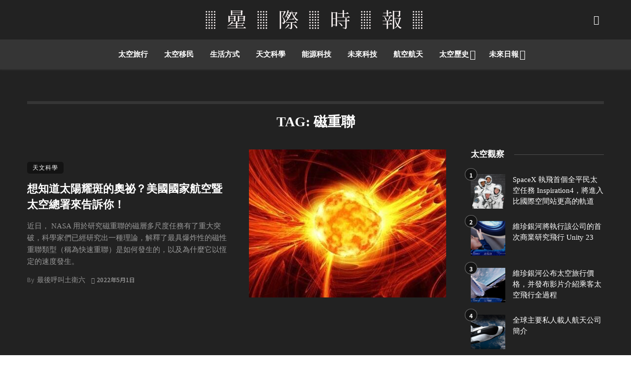

--- FILE ---
content_type: text/html; charset=UTF-8
request_url: https://sbestimes.com/tag/%E7%A3%81%E9%87%8D%E8%81%AF/
body_size: 18246
content:
<!DOCTYPE html>
            <html lang="zh-TW" prefix="og: https://ogp.me/ns#">
            <head>
                <meta charset="UTF-8" />
            
                <meta name="viewport" content="width=device-width, initial-scale=1"/>
            
                <link rel="profile" href="//gmpg.org/xfn/11" />
            
                <!-- Schema meta -->
                
                <script type="application/javascript">var ajaxurl = "https://sbestimes.com/wp-admin/admin-ajax.php"</script>
<!-- Search Engine Optimization by Rank Math - https://rankmath.com/ -->
<title>磁重聯 相關文章 - 星際時報</title>
<meta name="robots" content="follow, index, max-snippet:-1, max-video-preview:-1, max-image-preview:large"/>
<link rel="canonical" href="https://sbestimes.com/tag/%e7%a3%81%e9%87%8d%e8%81%af/" />
<meta property="og:locale" content="zh_TW" />
<meta property="og:type" content="article" />
<meta property="og:title" content="磁重聯 相關文章 - 星際時報" />
<meta property="og:url" content="https://sbestimes.com/tag/%e7%a3%81%e9%87%8d%e8%81%af/" />
<meta property="og:site_name" content="星際時報" />
<meta property="og:image" content="https://sbtc.cqu.org.cn/wp-content/uploads/2022/02/feature-st.png" />
<meta property="og:image:secure_url" content="https://sbtc.cqu.org.cn/wp-content/uploads/2022/02/feature-st.png" />
<meta property="og:image:width" content="1200" />
<meta property="og:image:height" content="630" />
<meta property="og:image:type" content="image/png" />
<meta name="twitter:card" content="summary_large_image" />
<meta name="twitter:title" content="磁重聯 相關文章 - 星際時報" />
<meta name="twitter:image" content="https://sbtc.cqu.org.cn/wp-content/uploads/2022/02/feature-st.png" />
<meta name="twitter:label1" content="文章" />
<meta name="twitter:data1" content="1" />
<script type="application/ld+json" class="rank-math-schema">{"@context":"https://schema.org","@graph":[{"@type":"Organization","@id":"https://sbestimes.com/#organization","name":"\u661f\u969b\u6642\u5831","url":"https://sbestimes.com","email":"rs@sbestimes.com","logo":{"@type":"ImageObject","@id":"https://sbestimes.com/#logo","url":"https://sbtc.cqu.org.cn/wp-content/uploads/2022/02/logo40black.png","contentUrl":"https://sbtc.cqu.org.cn/wp-content/uploads/2022/02/logo40black.png","caption":"\u661f\u969b\u6642\u5831","inLanguage":"zh-TW","width":"480","height":"40"}},{"@type":"WebSite","@id":"https://sbestimes.com/#website","url":"https://sbestimes.com","name":"\u661f\u969b\u6642\u5831","publisher":{"@id":"https://sbestimes.com/#organization"},"inLanguage":"zh-TW"},{"@type":"BreadcrumbList","@id":"https://sbestimes.com/tag/%e7%a3%81%e9%87%8d%e8%81%af/#breadcrumb","itemListElement":[{"@type":"ListItem","position":"1","item":{"@id":"https://sbestimes.com","name":"\u9996\u9801"}},{"@type":"ListItem","position":"2","item":{"@id":"https://sbestimes.com/tag/%e7%a3%81%e9%87%8d%e8%81%af/","name":"\u78c1\u91cd\u806f"}}]},{"@type":"CollectionPage","@id":"https://sbestimes.com/tag/%e7%a3%81%e9%87%8d%e8%81%af/#webpage","url":"https://sbestimes.com/tag/%e7%a3%81%e9%87%8d%e8%81%af/","name":"\u78c1\u91cd\u806f \u76f8\u95dc\u6587\u7ae0 - \u661f\u969b\u6642\u5831","isPartOf":{"@id":"https://sbestimes.com/#website"},"inLanguage":"zh-TW","breadcrumb":{"@id":"https://sbestimes.com/tag/%e7%a3%81%e9%87%8d%e8%81%af/#breadcrumb"}}]}</script>
<!-- /Rank Math WordPress SEO plugin -->

<link rel='dns-prefetch' href='//fonts.googleapis.com' />
<link rel='preconnect' href='https://fonts.gstatic.com' crossorigin />
<link rel="alternate" type="application/rss+xml" title="訂閱《星際時報》&raquo; 資訊提供" href="https://sbestimes.com/feed/" />
<link rel="alternate" type="application/rss+xml" title="訂閱《星際時報》&raquo; 留言的資訊提供" href="https://sbestimes.com/comments/feed/" />
<link rel="alternate" type="application/rss+xml" title="訂閱《星際時報》&raquo; 標籤〈磁重聯〉的資訊提供" href="https://sbestimes.com/tag/%e7%a3%81%e9%87%8d%e8%81%af/feed/" />
<style id='wp-img-auto-sizes-contain-inline-css' type='text/css'>
img:is([sizes=auto i],[sizes^="auto," i]){contain-intrinsic-size:3000px 1500px}
/*# sourceURL=wp-img-auto-sizes-contain-inline-css */
</style>
<style id='wp-emoji-styles-inline-css' type='text/css'>

	img.wp-smiley, img.emoji {
		display: inline !important;
		border: none !important;
		box-shadow: none !important;
		height: 1em !important;
		width: 1em !important;
		margin: 0 0.07em !important;
		vertical-align: -0.1em !important;
		background: none !important;
		padding: 0 !important;
	}
/*# sourceURL=wp-emoji-styles-inline-css */
</style>
<style id='wp-block-library-inline-css' type='text/css'>
:root{--wp-block-synced-color:#7a00df;--wp-block-synced-color--rgb:122,0,223;--wp-bound-block-color:var(--wp-block-synced-color);--wp-editor-canvas-background:#ddd;--wp-admin-theme-color:#007cba;--wp-admin-theme-color--rgb:0,124,186;--wp-admin-theme-color-darker-10:#006ba1;--wp-admin-theme-color-darker-10--rgb:0,107,160.5;--wp-admin-theme-color-darker-20:#005a87;--wp-admin-theme-color-darker-20--rgb:0,90,135;--wp-admin-border-width-focus:2px}@media (min-resolution:192dpi){:root{--wp-admin-border-width-focus:1.5px}}.wp-element-button{cursor:pointer}:root .has-very-light-gray-background-color{background-color:#eee}:root .has-very-dark-gray-background-color{background-color:#313131}:root .has-very-light-gray-color{color:#eee}:root .has-very-dark-gray-color{color:#313131}:root .has-vivid-green-cyan-to-vivid-cyan-blue-gradient-background{background:linear-gradient(135deg,#00d084,#0693e3)}:root .has-purple-crush-gradient-background{background:linear-gradient(135deg,#34e2e4,#4721fb 50%,#ab1dfe)}:root .has-hazy-dawn-gradient-background{background:linear-gradient(135deg,#faaca8,#dad0ec)}:root .has-subdued-olive-gradient-background{background:linear-gradient(135deg,#fafae1,#67a671)}:root .has-atomic-cream-gradient-background{background:linear-gradient(135deg,#fdd79a,#004a59)}:root .has-nightshade-gradient-background{background:linear-gradient(135deg,#330968,#31cdcf)}:root .has-midnight-gradient-background{background:linear-gradient(135deg,#020381,#2874fc)}:root{--wp--preset--font-size--normal:16px;--wp--preset--font-size--huge:42px}.has-regular-font-size{font-size:1em}.has-larger-font-size{font-size:2.625em}.has-normal-font-size{font-size:var(--wp--preset--font-size--normal)}.has-huge-font-size{font-size:var(--wp--preset--font-size--huge)}.has-text-align-center{text-align:center}.has-text-align-left{text-align:left}.has-text-align-right{text-align:right}.has-fit-text{white-space:nowrap!important}#end-resizable-editor-section{display:none}.aligncenter{clear:both}.items-justified-left{justify-content:flex-start}.items-justified-center{justify-content:center}.items-justified-right{justify-content:flex-end}.items-justified-space-between{justify-content:space-between}.screen-reader-text{border:0;clip-path:inset(50%);height:1px;margin:-1px;overflow:hidden;padding:0;position:absolute;width:1px;word-wrap:normal!important}.screen-reader-text:focus{background-color:#ddd;clip-path:none;color:#444;display:block;font-size:1em;height:auto;left:5px;line-height:normal;padding:15px 23px 14px;text-decoration:none;top:5px;width:auto;z-index:100000}html :where(.has-border-color){border-style:solid}html :where([style*=border-top-color]){border-top-style:solid}html :where([style*=border-right-color]){border-right-style:solid}html :where([style*=border-bottom-color]){border-bottom-style:solid}html :where([style*=border-left-color]){border-left-style:solid}html :where([style*=border-width]){border-style:solid}html :where([style*=border-top-width]){border-top-style:solid}html :where([style*=border-right-width]){border-right-style:solid}html :where([style*=border-bottom-width]){border-bottom-style:solid}html :where([style*=border-left-width]){border-left-style:solid}html :where(img[class*=wp-image-]){height:auto;max-width:100%}:where(figure){margin:0 0 1em}html :where(.is-position-sticky){--wp-admin--admin-bar--position-offset:var(--wp-admin--admin-bar--height,0px)}@media screen and (max-width:600px){html :where(.is-position-sticky){--wp-admin--admin-bar--position-offset:0px}}

/*# sourceURL=wp-block-library-inline-css */
</style><style id='global-styles-inline-css' type='text/css'>
:root{--wp--preset--aspect-ratio--square: 1;--wp--preset--aspect-ratio--4-3: 4/3;--wp--preset--aspect-ratio--3-4: 3/4;--wp--preset--aspect-ratio--3-2: 3/2;--wp--preset--aspect-ratio--2-3: 2/3;--wp--preset--aspect-ratio--16-9: 16/9;--wp--preset--aspect-ratio--9-16: 9/16;--wp--preset--color--black: #000000;--wp--preset--color--cyan-bluish-gray: #abb8c3;--wp--preset--color--white: #ffffff;--wp--preset--color--pale-pink: #f78da7;--wp--preset--color--vivid-red: #cf2e2e;--wp--preset--color--luminous-vivid-orange: #ff6900;--wp--preset--color--luminous-vivid-amber: #fcb900;--wp--preset--color--light-green-cyan: #7bdcb5;--wp--preset--color--vivid-green-cyan: #00d084;--wp--preset--color--pale-cyan-blue: #8ed1fc;--wp--preset--color--vivid-cyan-blue: #0693e3;--wp--preset--color--vivid-purple: #9b51e0;--wp--preset--gradient--vivid-cyan-blue-to-vivid-purple: linear-gradient(135deg,rgb(6,147,227) 0%,rgb(155,81,224) 100%);--wp--preset--gradient--light-green-cyan-to-vivid-green-cyan: linear-gradient(135deg,rgb(122,220,180) 0%,rgb(0,208,130) 100%);--wp--preset--gradient--luminous-vivid-amber-to-luminous-vivid-orange: linear-gradient(135deg,rgb(252,185,0) 0%,rgb(255,105,0) 100%);--wp--preset--gradient--luminous-vivid-orange-to-vivid-red: linear-gradient(135deg,rgb(255,105,0) 0%,rgb(207,46,46) 100%);--wp--preset--gradient--very-light-gray-to-cyan-bluish-gray: linear-gradient(135deg,rgb(238,238,238) 0%,rgb(169,184,195) 100%);--wp--preset--gradient--cool-to-warm-spectrum: linear-gradient(135deg,rgb(74,234,220) 0%,rgb(151,120,209) 20%,rgb(207,42,186) 40%,rgb(238,44,130) 60%,rgb(251,105,98) 80%,rgb(254,248,76) 100%);--wp--preset--gradient--blush-light-purple: linear-gradient(135deg,rgb(255,206,236) 0%,rgb(152,150,240) 100%);--wp--preset--gradient--blush-bordeaux: linear-gradient(135deg,rgb(254,205,165) 0%,rgb(254,45,45) 50%,rgb(107,0,62) 100%);--wp--preset--gradient--luminous-dusk: linear-gradient(135deg,rgb(255,203,112) 0%,rgb(199,81,192) 50%,rgb(65,88,208) 100%);--wp--preset--gradient--pale-ocean: linear-gradient(135deg,rgb(255,245,203) 0%,rgb(182,227,212) 50%,rgb(51,167,181) 100%);--wp--preset--gradient--electric-grass: linear-gradient(135deg,rgb(202,248,128) 0%,rgb(113,206,126) 100%);--wp--preset--gradient--midnight: linear-gradient(135deg,rgb(2,3,129) 0%,rgb(40,116,252) 100%);--wp--preset--font-size--small: 13px;--wp--preset--font-size--medium: 20px;--wp--preset--font-size--large: 36px;--wp--preset--font-size--x-large: 42px;--wp--preset--font-family--m-plus-rounded: m-plus-rounded;--wp--preset--spacing--20: 0.44rem;--wp--preset--spacing--30: 0.67rem;--wp--preset--spacing--40: 1rem;--wp--preset--spacing--50: 1.5rem;--wp--preset--spacing--60: 2.25rem;--wp--preset--spacing--70: 3.38rem;--wp--preset--spacing--80: 5.06rem;--wp--preset--shadow--natural: 6px 6px 9px rgba(0, 0, 0, 0.2);--wp--preset--shadow--deep: 12px 12px 50px rgba(0, 0, 0, 0.4);--wp--preset--shadow--sharp: 6px 6px 0px rgba(0, 0, 0, 0.2);--wp--preset--shadow--outlined: 6px 6px 0px -3px rgb(255, 255, 255), 6px 6px rgb(0, 0, 0);--wp--preset--shadow--crisp: 6px 6px 0px rgb(0, 0, 0);}:where(body) { margin: 0; }.wp-site-blocks > .alignleft { float: left; margin-right: 2em; }.wp-site-blocks > .alignright { float: right; margin-left: 2em; }.wp-site-blocks > .aligncenter { justify-content: center; margin-left: auto; margin-right: auto; }:where(.is-layout-flex){gap: 0.5em;}:where(.is-layout-grid){gap: 0.5em;}.is-layout-flow > .alignleft{float: left;margin-inline-start: 0;margin-inline-end: 2em;}.is-layout-flow > .alignright{float: right;margin-inline-start: 2em;margin-inline-end: 0;}.is-layout-flow > .aligncenter{margin-left: auto !important;margin-right: auto !important;}.is-layout-constrained > .alignleft{float: left;margin-inline-start: 0;margin-inline-end: 2em;}.is-layout-constrained > .alignright{float: right;margin-inline-start: 2em;margin-inline-end: 0;}.is-layout-constrained > .aligncenter{margin-left: auto !important;margin-right: auto !important;}.is-layout-constrained > :where(:not(.alignleft):not(.alignright):not(.alignfull)){margin-left: auto !important;margin-right: auto !important;}body .is-layout-flex{display: flex;}.is-layout-flex{flex-wrap: wrap;align-items: center;}.is-layout-flex > :is(*, div){margin: 0;}body .is-layout-grid{display: grid;}.is-layout-grid > :is(*, div){margin: 0;}body{padding-top: 0px;padding-right: 0px;padding-bottom: 0px;padding-left: 0px;}a:where(:not(.wp-element-button)){text-decoration: underline;}:root :where(.wp-element-button, .wp-block-button__link){background-color: #32373c;border-width: 0;color: #fff;font-family: inherit;font-size: inherit;font-style: inherit;font-weight: inherit;letter-spacing: inherit;line-height: inherit;padding-top: calc(0.667em + 2px);padding-right: calc(1.333em + 2px);padding-bottom: calc(0.667em + 2px);padding-left: calc(1.333em + 2px);text-decoration: none;text-transform: inherit;}.has-black-color{color: var(--wp--preset--color--black) !important;}.has-cyan-bluish-gray-color{color: var(--wp--preset--color--cyan-bluish-gray) !important;}.has-white-color{color: var(--wp--preset--color--white) !important;}.has-pale-pink-color{color: var(--wp--preset--color--pale-pink) !important;}.has-vivid-red-color{color: var(--wp--preset--color--vivid-red) !important;}.has-luminous-vivid-orange-color{color: var(--wp--preset--color--luminous-vivid-orange) !important;}.has-luminous-vivid-amber-color{color: var(--wp--preset--color--luminous-vivid-amber) !important;}.has-light-green-cyan-color{color: var(--wp--preset--color--light-green-cyan) !important;}.has-vivid-green-cyan-color{color: var(--wp--preset--color--vivid-green-cyan) !important;}.has-pale-cyan-blue-color{color: var(--wp--preset--color--pale-cyan-blue) !important;}.has-vivid-cyan-blue-color{color: var(--wp--preset--color--vivid-cyan-blue) !important;}.has-vivid-purple-color{color: var(--wp--preset--color--vivid-purple) !important;}.has-black-background-color{background-color: var(--wp--preset--color--black) !important;}.has-cyan-bluish-gray-background-color{background-color: var(--wp--preset--color--cyan-bluish-gray) !important;}.has-white-background-color{background-color: var(--wp--preset--color--white) !important;}.has-pale-pink-background-color{background-color: var(--wp--preset--color--pale-pink) !important;}.has-vivid-red-background-color{background-color: var(--wp--preset--color--vivid-red) !important;}.has-luminous-vivid-orange-background-color{background-color: var(--wp--preset--color--luminous-vivid-orange) !important;}.has-luminous-vivid-amber-background-color{background-color: var(--wp--preset--color--luminous-vivid-amber) !important;}.has-light-green-cyan-background-color{background-color: var(--wp--preset--color--light-green-cyan) !important;}.has-vivid-green-cyan-background-color{background-color: var(--wp--preset--color--vivid-green-cyan) !important;}.has-pale-cyan-blue-background-color{background-color: var(--wp--preset--color--pale-cyan-blue) !important;}.has-vivid-cyan-blue-background-color{background-color: var(--wp--preset--color--vivid-cyan-blue) !important;}.has-vivid-purple-background-color{background-color: var(--wp--preset--color--vivid-purple) !important;}.has-black-border-color{border-color: var(--wp--preset--color--black) !important;}.has-cyan-bluish-gray-border-color{border-color: var(--wp--preset--color--cyan-bluish-gray) !important;}.has-white-border-color{border-color: var(--wp--preset--color--white) !important;}.has-pale-pink-border-color{border-color: var(--wp--preset--color--pale-pink) !important;}.has-vivid-red-border-color{border-color: var(--wp--preset--color--vivid-red) !important;}.has-luminous-vivid-orange-border-color{border-color: var(--wp--preset--color--luminous-vivid-orange) !important;}.has-luminous-vivid-amber-border-color{border-color: var(--wp--preset--color--luminous-vivid-amber) !important;}.has-light-green-cyan-border-color{border-color: var(--wp--preset--color--light-green-cyan) !important;}.has-vivid-green-cyan-border-color{border-color: var(--wp--preset--color--vivid-green-cyan) !important;}.has-pale-cyan-blue-border-color{border-color: var(--wp--preset--color--pale-cyan-blue) !important;}.has-vivid-cyan-blue-border-color{border-color: var(--wp--preset--color--vivid-cyan-blue) !important;}.has-vivid-purple-border-color{border-color: var(--wp--preset--color--vivid-purple) !important;}.has-vivid-cyan-blue-to-vivid-purple-gradient-background{background: var(--wp--preset--gradient--vivid-cyan-blue-to-vivid-purple) !important;}.has-light-green-cyan-to-vivid-green-cyan-gradient-background{background: var(--wp--preset--gradient--light-green-cyan-to-vivid-green-cyan) !important;}.has-luminous-vivid-amber-to-luminous-vivid-orange-gradient-background{background: var(--wp--preset--gradient--luminous-vivid-amber-to-luminous-vivid-orange) !important;}.has-luminous-vivid-orange-to-vivid-red-gradient-background{background: var(--wp--preset--gradient--luminous-vivid-orange-to-vivid-red) !important;}.has-very-light-gray-to-cyan-bluish-gray-gradient-background{background: var(--wp--preset--gradient--very-light-gray-to-cyan-bluish-gray) !important;}.has-cool-to-warm-spectrum-gradient-background{background: var(--wp--preset--gradient--cool-to-warm-spectrum) !important;}.has-blush-light-purple-gradient-background{background: var(--wp--preset--gradient--blush-light-purple) !important;}.has-blush-bordeaux-gradient-background{background: var(--wp--preset--gradient--blush-bordeaux) !important;}.has-luminous-dusk-gradient-background{background: var(--wp--preset--gradient--luminous-dusk) !important;}.has-pale-ocean-gradient-background{background: var(--wp--preset--gradient--pale-ocean) !important;}.has-electric-grass-gradient-background{background: var(--wp--preset--gradient--electric-grass) !important;}.has-midnight-gradient-background{background: var(--wp--preset--gradient--midnight) !important;}.has-small-font-size{font-size: var(--wp--preset--font-size--small) !important;}.has-medium-font-size{font-size: var(--wp--preset--font-size--medium) !important;}.has-large-font-size{font-size: var(--wp--preset--font-size--large) !important;}.has-x-large-font-size{font-size: var(--wp--preset--font-size--x-large) !important;}.has-m-plus-rounded-font-family{font-family: var(--wp--preset--font-family--m-plus-rounded) !important;}
/*# sourceURL=global-styles-inline-css */
</style>

<link rel='stylesheet' id='uaf_client_css-css' href='https://sbtc.cqu.org.cn/wp-content/uploads/useanyfont/uaf.css?ver=1764314538' type='text/css' media='all' />
<link rel='stylesheet' id='bootstrap-css' href='https://sbtc.cqu.org.cn/wp-content/themes/pt/css/vendors/bootstrap.css?ver=6.9' type='text/css' media='all' />
<link rel='stylesheet' id='flickity-css' href='https://sbtc.cqu.org.cn/wp-content/themes/pt/css/vendors/flickity.css?ver=6.9' type='text/css' media='all' />
<link rel='stylesheet' id='fotorama-css' href='https://sbtc.cqu.org.cn/wp-content/themes/pt/css/vendors/fotorama.css?ver=6.9' type='text/css' media='all' />
<link rel='stylesheet' id='magnific-css' href='https://sbtc.cqu.org.cn/wp-content/themes/pt/css/vendors/magnific.css?ver=6.9' type='text/css' media='all' />
<link rel='stylesheet' id='perfect-scrollbar-css' href='https://sbtc.cqu.org.cn/wp-content/themes/pt/css/vendors/perfect-scrollbar.css?ver=6.9' type='text/css' media='all' />
<link rel='stylesheet' id='ceris-style-css' href='https://sbtc.cqu.org.cn/wp-content/themes/pt/css/style.css?ver=6.9' type='text/css' media='all' />
<style id='ceris-style-inline-css' type='text/css'>
.site-footer, .footer-3.site-footer, .footer-5.site-footer, .footer-6.site-footer , .site-footer.footer-7 .site-footer__section:first-child, .site-footer.footer-8 .site-footer__section:first-child
                                        {background: #ffffff;}.atbs-ceris-block:not(:last-child) {margin-bottom: 70px;}@media(min-width: 576px){.atbs-ceris-block-custom-margin .block-heading:not(.widget__title){margin-bottom: 40px;} }::selection {color: #FFF; background: #131313;}::-webkit-selection {color: #FFF; background: #131313;}.scroll-count-percent .progress__value {stroke: #131313;}  .ceris-feature-i .sub-posts .block-heading__view-all a, .atbs-ceris-carousel.atbs-ceris-carousel-post-vertical .owl-prev, .atbs-ceris-carousel.atbs-ceris-carousel-post-vertical .owl-next, .post--overlay-back-face .button__readmore:hover i, .post--vertical-has-media .list-index, .navigation--main .sub-menu li:hover>a, .infinity-single-trigger:before, .ceris-icon-load-infinity-single:before, .atbs-article-reactions .atbs-reactions-content.active .atbs-reaction-count, .atbs-article-reactions .atbs-reactions-content:active .atbs-reaction-count, .post-slider-text-align-center .owl-carousel .owl-prev, .post-slider-text-align-center .owl-carousel .owl-next, .ceris-category-tiles .owl-carousel .owl-prev, .ceris-category-tiles .owl-carousel .owl-next, 
                                    a.block-heading__secondary, .atbs-ceris-pagination a.btn-default, 
                                    .atbs-ceris-pagination a.btn-default:active, 
                                    .atbs-ceris-pagination a.btn-default:hover, 
                                    .atbs-ceris-pagination a.btn-default:focus, 
                                    .atbs-ceris-search-full .result-default, 
                                    .atbs-ceris-search-full .result-default .search-module-heading, 
                                    .search-module-heading, .atbs-ceris-post--grid-c-update .atbs-ceris-carousel.nav-circle .owl-prev, .single .entry-meta .entry-author__name, .pagination-circle .atbs-ceris-pagination__item.atbs-ceris-pagination__item-next:hover,
                                    .pagination-circle .atbs-ceris-pagination__item.atbs-ceris-pagination__item-prev:hover, 
                                    .atbs-ceris-video-has-post-list .main-post .post-type-icon, .widget-subscribe .subscribe-form__fields button, 
                                    .list-index, a, a:hover, a:focus, a:active, .color-primary, .site-title, 
                                    .entry-tags ul > li > a:hover, .social-share-label, .ceris-single .single-header--top .entry-author__name, .atbs-ceris-widget-indexed-posts-b .posts-list > li .post__title:after, .posts-navigation .post:hover .posts-navigation__label,
                                    .posts-navigation .post:hover .post__title, .sticky-ceris-post .cerisStickyMark i, .typography-copy blockquote:before, .comment-content blockquote:before, .listing--list-large .post__readmore:hover .readmore__text,
                                    .post--horizontal-reverse-big.post--horizontal-reverse-big__style-3 .post__readmore .readmore__text:hover, .reviews-score-average, .star-item.star-full i:before,
                                    .wc-block-grid__product-rating .star-rating span:before, .wc-block-grid__product-rating .wc-block-grid__product-rating__stars span:before
            {color: #131313;}.ceris-grid-j .icon-has-animation .btn-play-left-not-center.post-type-icon:after, div.wpforms-container-full .wpforms-form button[type=submit], div.wpforms-container-full .wpforms-form button[type=submit]:hover{background-color: #131313;} .ceris-grid-j .btn-play-left-not-center .circle, .scroll-count-percent .btn-bookmark-icon .bookmark-status-saved path {fill: #131313;} .infinity-single-trigger:before, .ceris-grid-j .btn-play-left-not-center .g-path path{fill: #fff;}@media(max-width: 768px) {.ceris-grid-j .icon-has-animation .btn-play-left-not-center.post-type-icon:after{background-color: #fff;} }@media(max-width: 768px) {.ceris-grid-j .btn-play-left-not-center .circle{fill: #fff;} } @media(max-width: 768px) {.ceris-grid-j .btn-play-left-not-center .g-path path{fill: #000;} }@media(max-width: 768px) {.ceris-module-video .post-list-no-thumb-3i .posts-no-thumb .post-type-icon:after{background-color: #131313;} }@media(max-width: 768px) {.ceris-module-video .post-list-no-thumb-3i .list-item .posts-no-thumb:hover .post-type-icon:after{background-color: #fff;} }@media(max-width: 768px) {.ceris-module-video .post-list-no-thumb-3i .list-item:first-child .posts-no-thumb:hover .post-type-icon:after{background-color: #fff;} }@media(max-width: 768px) {.ceris-module-video .post-list-no-thumb-3i:hover .list-item:first-child .posts-no-thumb .post-type-icon:after{background-color: #131313;} }@media(max-width: 768px) {.ceris-module-video .post-list-no-thumb-3i .list-item:first-child .posts-no-thumb:hover .post-type-icon:after{background-color: #fff;} }@media (max-width: 380px){.featured-slider-d .owl-carousel .owl-dot.active span{background-color: #131313;}}.g-path path {fill: #000;} .circle{fill: #fff;}@media(max-width: 576px) {.atbs-ceris-post--vertical-3i-row .post--vertical .post__cat{background-color: #131313;} }.atbs-article-reactions .atbs-reactions-content:hover{
                border-color: rgba(19, 19, 19,0.3);
            } .post-no-thumb-height-default:hover{
                box-shadow: 0 45px 25px -20px rgba(19, 19, 19,0.27);
            } .ceris-feature-h .owl-item.active .post--overlay-height-275 .post__thumb--overlay.post__thumb:after{
                background-color: rgba(19, 19, 19,0.8);
            } .post-list-no-thumb-3i .list-item:first-child:hover:before, .post-list-no-thumb-3i .list-item:hover:before{
                background-color: rgba(19, 19, 19, 0.4);
            } .ceris-grid-carousel-d .owl-stage .post--card-overlay-middle-has-hidden-content:hover .post__thumb--overlay.post__thumb:after, .ceris-grid-carousel-d .owl-stage .owl-item.active.center .post--card-overlay-middle-has-hidden-content:hover .post__thumb--overlay.post__thumb:after{
                -webkit-box-shadow: 0px 20px 27px 0 rgba(19, 19, 19,0.2);
                box-shadow: 0px 20px 27px 0 rgba(19, 19, 19,0.2);
            } @media(min-width:992px){
                                .post--overlay-hover-effect .post__thumb--overlay.post__thumb:after{
                                    background-color: #131313;
                                }
            }.atbs-ceris-block__aside-left .banner__button, .ceris-feature-k .atbs-ceris-carousel-nav-custom-holder .owl-prev:hover, .ceris-feature-k .atbs-ceris-carousel-nav-custom-holder .owl-next:hover, .ceris-feature-k .atbs-ceris-block__inner::before, .ceris-feature-i .atbs-ceris-carousel-nav-custom-holder .owl-prev:hover, .ceris-feature-i .atbs-ceris-carousel-nav-custom-holder .owl-next:hover, .ceris-feature-j .sub-posts .atbs-ceris-carousel-nav-custom-holder .owl-prev:hover, .ceris-feature-j .sub-posts .atbs-ceris-carousel-nav-custom-holder .owl-next:hover, .ceris-feature-h .owl-item.active + .owl-item.active .post--overlay-height-275 .post__cat-has-line:before, .atbs-ceris-carousel.atbs-ceris-carousel-post-vertical .owl-prev:hover, .atbs-ceris-carousel.atbs-ceris-carousel-post-vertical .owl-next:hover, .ceris-feature-f .button__readmore--round:hover i, .post--overlay-hover-effect .post__text-backface .post__readmore .button__readmore:hover,
             
             .post--overlay-hover-effect.post--overlay-bottom,
              .post--overlay-back-face,
              .pagination-circle .atbs-ceris-pagination__item:not(.atbs-ceris-pagination__dots):hover, .open-sub-col, .atbs-ceris-posts-feature-a-update .atbs-ceris-carousel.nav-circle .owl-prev:hover,
            .atbs-ceris-posts-feature-a-update .atbs-ceris-carousel.nav-circle .owl-next:hover, .owl-carousel.button--dots-center-nav .owl-prev:hover, .owl-carousel.button--dots-center-nav .owl-next:hover, .section-has-subscribe-no-border > .btn:focus, .section-has-subscribe-no-border > .btn:active, .section-has-subscribe-no-border > *:hover, .widget-slide .atbs-ceris-carousel .owl-dot.active span, .featured-slider-e .owl-carousel .owl-prev:hover, .featured-slider-e .owl-carousel .owl-next:hover, .post--horizontal-hasbackground.post:hover, .post-slider-text-align-center .owl-carousel .owl-prev:hover, .post-slider-text-align-center .owl-carousel .owl-next:hover, .atbs-ceris-pagination [class*='js-ajax-load-']:active, .atbs-ceris-pagination [class*='js-ajax-load-']:hover, .atbs-ceris-pagination [class*='js-ajax-load-']:focus, .atbs-ceris-widget-indexed-posts-a .posts-list>li .post__thumb:after, .post-list-no-thumb-3i:hover .list-item:first-child .post__cat:before, .header-17 .btn-subscribe-theme, .header-13 .btn-subscribe-theme, .header-16 .offcanvas-menu-toggle.navigation-bar-btn, .atbs-ceris-widget-posts-list.atbs-ceris-widget-posts-list-overlay-first ul:hover li.active .post--overlay .post__cat:before, .dots-circle .owl-dot.active span, .atbs-ceris-search-full .popular-tags .entry-tags ul > li > a, .atbs-ceris-search-full .form-control, .atbs-ceris-post--grid-g-update .post-grid-carousel .owl-dot.active span, .nav-row-circle .owl-prev:hover, .nav-row-circle .owl-next:hover, .post--grid--2i_row .post-no-thumb-title-line, .atbs-ceris-post--grid-d-update .post-no-thumb-title-line, .atbs-ceris-posts-feature .post-sub .list-item:hover .post__cat:before, .atbs-ceris-post--grid-c-update .post-main .owl-item.active + .owl-item.active .post__cat:before, .atbs-ceris-post--grid-c-update .atbs-ceris-carousel.nav-circle .owl-next, .atbs-ceris-post--grid-c-update .post-main .owl-item.active .post-no-thumb-title-line, .post-no-thumb-height-default:hover, .carousel-dots-count-number .owl-dot.active span, .header-16 .btn-subscribe-theme, .header-14 .btn-subscribe-theme, .header-11 .btn-subscribe-theme, .atbs-ceris-pagination [class*='js-ajax-load-'], .atbs-ceris-post--overlay-first-big .post--overlay:hover .background-img:after, .post-list-no-thumb-3i .list-item:hover, .post__cat-has-line:before, .category-tile__name, .cat-0.cat-theme-bg.cat-theme-bg, .primary-bg-color, .navigation--main > li > a:before, .atbs-ceris-pagination__item-current, .atbs-ceris-pagination__item-current:hover, 
            .atbs-ceris-pagination__item-current:focus, .atbs-ceris-pagination__item-current:active, .atbs-ceris-pagination--next-n-prev .atbs-ceris-pagination__links a:last-child .atbs-ceris-pagination__item,
            .subscribe-form__fields input[type='submit'], .has-overlap-bg:before, .post__cat--bg, a.post__cat--bg, .entry-cat--bg, a.entry-cat--bg, 
            .comments-count-box, .atbs-ceris-widget--box .widget__title, 
            .widget_calendar td a:before, .widget_calendar #today, .widget_calendar #today a, .entry-action-btn, .posts-navigation__label:before, 
            .comment-form .form-submit input[type='submit'], .atbs-ceris-carousel-dots-b .swiper-pagination-bullet-active,
             .site-header--side-logo .header-logo:not(.header-logo--mobile), .list-square-bullet > li > *:before, .list-square-bullet-exclude-first > li:not(:first-child) > *:before,
             .btn-primary, .btn-primary:active, .btn-primary:focus, .btn-primary:hover, 
             .btn-primary.active.focus, .btn-primary.active:focus, .btn-primary.active:hover, .btn-primary:active.focus, .btn-primary:active:focus, .btn-primary:active:hover, .header-10 .navigation--main > li > a:before, 
             .atbs-ceris-feature-slider .post__readmore, .atbs-ceris-grid-carousel .atbs-ceris-carousel .owl-dot:last-child.active span, .atbs-ceris-grid-carousel .atbs-ceris-carousel .owl-dot.active span,  
             .atbs-ceris-post-slide-has-list .atbs-ceris-post-slide-text-center .atbs-ceris-carousel .owl-dot.active span, 
             .pagination-circle .atbs-ceris-pagination__item:hover, .pagination-circle .atbs-ceris-pagination__item.atbs-ceris-pagination__item-current, .social-share-label:before, .social-share ul li a svg:hover, 
             .comment-form .form-submit input[type='submit'], input[type='button']:not(.btn), input[type='reset']:not(.btn), input[type='submit']:not(.btn), .form-submit input, 
             .comment-form .form-submit input[type='submit']:active, .comment-form .form-submit input[type='submit']:focus, .comment-form .form-submit input[type='submit']:hover,
             .reviews-rating .rating-form .rating-submit, .reviews-rating .rating-form .rating-submit:hover, .ceris-bookmark-page-notification,
             .rating-star, .score-item .score-percent, .ceris-grid-w .post-slide .owl-carousel, .widget-subscribe .widget-subscribe__inner,
             .ceris-grid-carousel-d .owl-stage .post--card-overlay-middle-has-hidden-content:hover .post__thumb--overlay.post__thumb:after, .ceris-grid-carousel-d .owl-stage .owl-item.active.center .post--card-overlay-middle-has-hidden-content:hover .post__thumb--overlay.post__thumb:after,
             .post--vertical-thumb-70-background .button__readmore--outline:hover i, .atbs-ceris-search-full--result .atbs-ceris-pagination .btn,
             .atbs-ceris-posts-feature-c-update.ceris-light-mode .owl-carousel .owl-prev:hover, .atbs-ceris-posts-feature-c-update.ceris-light-mode .owl-carousel .owl-next:hover,
             .editor-styles-wrapper .wc-block-grid__products .wc-block-grid__product .wc-block-grid__product-onsale, .wc-block-grid__product-onsale,
             .header-current-reading-article .current-reading-article-label,
             #cookie-notice .cn-button, .atbs-ceris-widget-posts-list.atbs-ceris-widget-posts-list-overlay-first .posts-list:hover li.active  .post__cat:before,
             .ceris-mobile-share-socials ul li:hover a, .ceris-admin-delete-review
            {background-color: #131313;}.site-header--skin-4 .navigation--main > li > a:before
            {background-color: #131313 !important;}@media(max-width: 767px){
                .atbs-ceris-post--grid-c-update .atbs-ceris-carousel.nav-circle .owl-prev,
                .atbs-ceris-post--grid-c-update .atbs-ceris-carousel.nav-circle .owl-next{
                        color: #131313 !important;
                    }
                }.post-score-hexagon .hexagon-svg g path
            {fill: #131313;}.ceris-feature-k .atbs-ceris-carousel-nav-custom-holder .owl-prev:hover, .ceris-feature-k .atbs-ceris-carousel-nav-custom-holder .owl-next:hover, .ceris-feature-i .atbs-ceris-carousel-nav-custom-holder .owl-prev:hover, .ceris-feature-i .atbs-ceris-carousel-nav-custom-holder .owl-next:hover, .ceris-feature-j .sub-posts .atbs-ceris-carousel-nav-custom-holder .owl-prev:hover, .ceris-feature-j .sub-posts .atbs-ceris-carousel-nav-custom-holder .owl-next:hover, .post--overlay-line-top-hover:hover::after, .ceris-feature-f .button__readmore--round:hover i, .post--overlay-hover-effect .post__text-backface .post__readmore .button__readmore:hover, .ceris-about-module .about__content, .atbs-ceris-posts-feature-a-update .atbs-ceris-carousel.nav-circle .owl-prev:hover,
            .atbs-ceris-posts-feature-a-update .atbs-ceris-carousel.nav-circle .owl-next:hover, .owl-carousel.button--dots-center-nav .owl-prev:hover, .owl-carousel.button--dots-center-nav .owl-next:hover, .atbs-article-reactions .atbs-reactions-content.active, .atbs-ceris-pagination [class*='js-ajax-load-']:active, .atbs-ceris-pagination [class*='js-ajax-load-']:hover, .atbs-ceris-pagination [class*='js-ajax-load-']:focus, .atbs-ceris-search-full--result .atbs-ceris-pagination .btn, .atbs-ceris-pagination [class*='js-ajax-load-'], .comment-form .form-submit input[type='submit'], .form-submit input:hover, .comment-form .form-submit input[type='submit']:active, .comment-form .form-submit input[type='submit']:focus, .comment-form .form-submit input[type='submit']:hover, .has-overlap-frame:before, .atbs-ceris-gallery-slider .fotorama__thumb-border, .bypostauthor > .comment-body .comment-author > img,
            .post--vertical-thumb-70-background .button__readmore--outline:hover i, .block-heading.block-heading--style-7,
            .atbs-ceris-posts-feature-c-update.ceris-light-mode .owl-carousel .owl-prev:hover,
            .atbs-ceris-posts-feature-c-update.ceris-light-mode .owl-carousel .owl-next:hover,
            .ceris-mobile-share-socials ul li:hover a,
            .wc-block-grid__product .wp-block-button__link:hover
            {border-color: #131313;}.atbs-ceris-pagination--next-n-prev .atbs-ceris-pagination__links a:last-child .atbs-ceris-pagination__item:after, .typography-copy blockquote, .comment-content blockquote
            {border-left-color: #131313;}.comments-count-box:before, .bk-preload-wrapper:after
            {border-top-color: #131313;}.bk-preload-wrapper:after
            {border-bottom-color: #131313;}.navigation--offcanvas li > a:after
            {border-right-color: #131313;}.post--single-cover-gradient .single-header
            {
                background-image: -webkit-linear-gradient( bottom , #131313 0%, rgba(252, 60, 45, 0.7) 50%, rgba(252, 60, 45, 0) 100%);
                background-image: linear-gradient(to top, #131313 0%, rgba(252, 60, 45, 0.7) 50%, rgba(252, 60, 45, 0) 100%);
            }@media (max-width: 576px){
                .atbs-ceris-posts-feature .post-sub .list-item:nth-child(2), .atbs-ceris-posts-feature .post-sub .list-item:not(:nth-child(2)) .post__cat-has-line:before {
                    background-color: #131313;
                }
            }
                .ceris-feature-k .atbs-ceris-block__inner::before{
                    box-shadow: 
                    -210px 0 1px #131313, -180px 0 1px #131313, -150px 0 1px #131313, -120px 0 1px #131313, -90px 0 1px #131313, -60px 0 1px #131313, -30px 0 1px #131313, 30px 0 1px #131313, 60px 0 1px #131313,
                -210px 30px 1px #131313, -180px 30px 1px #131313, -150px 30px 1px #131313, -120px 30px 1px #131313, -90px 30px 1px #131313, -60px 30px 1px #131313, -30px 30px 1px #131313, 0 30px 1px #131313, 30px 30px 1px #131313, 60px 30px 1px #131313,
                -210px 60px 1px #131313, -180px 60px 1px #131313, -150px 60px 1px #131313, -120px 60px 1px #131313, -90px 60px 1px #131313, -60px 60px 1px #131313, -30px 60px 1px #131313, 0 60px 1px #131313, 30px 60px 1px #131313, 60px 60px 1px #131313,
                -210px 90px 1px #131313, -180px 90px 1px #131313, -150px 90px 1px #131313, -120px 90px 1px #131313, -90px 90px 1px #131313, -60px 90px 1px #131313, -30px 90px 1px #131313, 0 90px 1px #131313, 30px 90px 1px #131313, 60px 90px 1px #131313,
                -210px 120px 1px #131313, -180px 120px 1px #131313, -150px 120px 1px #131313, -120px 120px 1px #131313, -90px 120px 1px #131313, -60px 120px 1px #131313, -30px 120px 1px #131313, 0 120px 1px #131313, 30px 120px 1px #131313, 60px 120px 1px #131313,
                -210px 150px 1px #131313, -180px 150px 1px #131313, -150px 150px 1px #131313, -120px 150px 1px #131313, -90px 150px 1px #131313, -60px 150px 1px #131313, -30px 150px 1px #131313, 0 150px 1px #131313, 30px 150px 1px #131313, 60px 150px 1px #131313,
                -210px 180px 1px #131313, -180px 180px 1px #131313, -150px 180px 1px #131313, -120px 180px 1px #131313, -90px 180px 1px #131313, -60px 180px 1px #131313, -30px 180px 1px #131313, 0 180px 1px #131313, 30px 180px 1px #131313, 60px 180px 1px #131313,
                -210px 210px 1px #131313, -180px 210px 1px #131313, -150px 210px 1px #131313, -120px 210px 1px #131313, -90px 210px 1px #131313, -60px 210px 1px #131313, -30px 210px 1px #131313, 0 210px 1px #131313, 30px 210px 1px #131313, 60px 210px 1px #131313,
                -210px 240px 1px #131313, -180px 240px 1px #131313, -150px 240px 1px #131313, -120px 240px 1px #131313, -90px 240px 1px #131313, -60px 240px 1px #131313, -30px 240px 1px #131313, 0 240px 1px #131313, 30px 240px 1px #131313, 60px 240px 1px #131313,
                -210px 270px 1px #131313, -180px 270px 1px #131313, -150px 270px 1px #131313, -120px 270px 1px #131313, -90px 270px 1px #131313, -60px 270px 1px #131313, -30px 270px 1px #131313, 0 270px 1px #131313, 30px 270px 1px #131313, 60px 270px 1px #131313
                
                }
            atbs-ceris-video-box__playlist .is-playing .post__thumb:after { content: 'Now playing'; }
/*# sourceURL=ceris-style-inline-css */
</style>
<link rel='stylesheet' id='child-theme-style-css' href='https://sbtc.cqu.org.cn/wp-content/themes/pt-child/style.css?ver=6.9' type='text/css' media='all' />
<link rel="preload" as="style" href="https://fonts.googleapis.com/css?family=Noto%20Sans%20SC:700,500%7CRubik:300,400,500,700,900,300italic,400italic,500italic,700italic,900italic&#038;subset=chinese-simplified&#038;display=swap&#038;ver=1678064865" /><link rel="stylesheet" href="https://fonts.googleapis.com/css?family=Noto%20Sans%20SC:700,500%7CRubik:300,400,500,700,900,300italic,400italic,500italic,700italic,900italic&#038;subset=chinese-simplified&#038;display=swap&#038;ver=1678064865" media="print" onload="this.media='all'"><noscript><link rel="stylesheet" href="https://fonts.googleapis.com/css?family=Noto%20Sans%20SC:700,500%7CRubik:300,400,500,700,900,300italic,400italic,500italic,700italic,900italic&#038;subset=chinese-simplified&#038;display=swap&#038;ver=1678064865" /></noscript><script type="text/javascript" src="https://sbtc.cqu.org.cn/wp-includes/js/jquery/jquery.min.js?ver=3.7.1" id="jquery-core-js"></script>
<script type="text/javascript" src="https://sbtc.cqu.org.cn/wp-includes/js/jquery/jquery-migrate.min.js?ver=3.4.1" id="jquery-migrate-js"></script>
<link rel="https://api.w.org/" href="https://sbestimes.com/wp-json/" /><link rel="alternate" title="JSON" type="application/json" href="https://sbestimes.com/wp-json/wp/v2/tags/532" /><link rel="EditURI" type="application/rsd+xml" title="RSD" href="https://sbestimes.com/xmlrpc.php?rsd" />
<meta name="generator" content="WordPress 6.9" />
<meta name="framework" content="Redux 4.1.22" /><style class='wp-fonts-local' type='text/css'>
@font-face{font-family:m-plus-rounded;font-style:normal;font-weight:400;font-display:fallback;src:url('https://sbtc.cqu.org.cn/wp-content/uploads/useanyfont/250M-PLUS-Rounded.woff2') format('woff2');}
</style>
<style id="ceris_option-dynamic-css" title="dynamic-css" class="redux-options-output">html{font-size:14px;}body{font-family:"Noto Sans SC";} .comment-reply-title, .comments-title, .comment-reply-title, .category-tile__name, .block-heading, .block-heading__title, .post-categories__title, .post__title, .entry-title, h1, h2, h3, h4, h5, h6, .h1, .h2, .h3, .h4, .h5, .h6, .text-font-primary, .social-tile__title, .widget_recent_comments .recentcomments > a, .widget_recent_entries li > a, .modal-title.modal-title, .author-box .author-name a, .comment-author, .widget_calendar caption, .widget_categories li>a, .widget_meta ul, .widget_recent_comments .recentcomments>a, .widget_recent_entries li>a, .widget_pages li>a, 
                            .ceris-reviews-section .heading-title, .score-item .score-name, .score-item .score-number, .reviews-score-average, .btn-open-form-rating, .btn-open-form-rating label,
                            .scroll-count-percent .percent-number, .scroll-count-percent .btn-bookmark-icon, .open-sub-col, .ceris-about-module .about__title,
                            .post--overlay-hover-effect .post__text-backface .post__title, .atbs-ceris-mega-menu .post__title, .atbs-ceris-mega-menu .post__title a, .widget__title-text, .widget_archive a {font-family:"Noto Sans SC";text-transform:none;}.text-font-secondary, .block-heading__subtitle, .widget_nav_menu ul, .typography-copy blockquote, .comment-content blockquote{font-family:"Noto Sans SC",'MS Sans Serif', Geneva, sans-serif;}.mobile-header-btn, .menu, .meta-text, a.meta-text, .meta-font, a.meta-font, .text-font-tertiary, .block-heading-tabs, .block-heading-tabs > li > a, input[type="button"]:not(.btn), input[type="reset"]:not(.btn), input[type="submit"]:not(.btn), .btn, label, .page-nav, .post-score, .post-score-hexagon .post-score-value, .post__cat, a.post__cat, .entry-cat, 
                            a.entry-cat, .read-more-link, .post__meta, .entry-meta, .entry-author__name, a.entry-author__name, .comments-count-box, .atbs-ceris-widget-indexed-posts-a .posts-list > li .post__thumb:after, .atbs-ceris-widget-indexed-posts-b .posts-list > li .post__title:after, .atbs-ceris-widget-indexed-posts-c .list-index, .social-tile__count, .widget_recent_comments .comment-author-link, .atbs-ceris-video-box__playlist .is-playing .post__thumb:after, .atbs-ceris-posts-listing-a .cat-title, 
                            .atbs-ceris-news-ticker__heading, .page-heading__title, .post-sharing__title, .post-sharing--simple .sharing-btn, .entry-action-btn, .entry-tags-title, .comments-title__text, .comments-title .add-comment, .comment-metadata, .comment-metadata a, .comment-reply-link, .countdown__digit, .modal-title, .comment-meta, .comment .reply, .wp-caption, .gallery-caption, .widget-title, 
                            .btn, .logged-in-as, .countdown__digit, .atbs-ceris-widget-indexed-posts-a .posts-list>li .post__thumb:after, .atbs-ceris-widget-indexed-posts-b .posts-list>li .post__title:after, .atbs-ceris-widget-indexed-posts-c .list-index, .atbs-ceris-horizontal-list .index, .atbs-ceris-pagination, .atbs-ceris-pagination--next-n-prev .atbs-ceris-pagination__label,
                            .post__readmore, .single-header .atbs-date-style, a.ceris-btn-view-review, .bookmark-see-more, .entry-author__name, .post-author-vertical span.entry-lable,
                            .post-author-vertical .entry-author__name, .post--overlay-hover-effect .post__text-front .entry-author span.entry-lable,
                            .post--overlay-hover-effect .post__text-front .entry-author .entry-author__name, blockquote cite, .block-editor .wp-block-archives-dropdown select,
                            .block-editor .wp-block-latest-posts__post-date, .block-editor .wp-block-latest-comments__comment-date,
                            .wp-block-image .aligncenter>figcaption, .wp-block-image .alignleft>figcaption, .wp-block-image .alignright>figcaption, .wp-block-image.is-resized>figcaption,
                            .wp-block-image figcaption, .wp-block-embed figcaption, .wp-block-latest-comments__comment-date, .wp-block-latest-posts__post-date {font-family:"Noto Sans SC";}.navigation, .navigation-bar-btn, .navigation--main>li>a{font-family:"Noto Sans SC";text-transform:uppercase;font-weight:700;font-size:15px;}.navigation--main .sub-menu a{font-family:"Noto Sans SC";text-transform:uppercase;font-weight:500;}.navigation--offcanvas>li>a{font-family:Rubik;text-transform:uppercase;font-weight:700;font-size:14px;}.navigation--offcanvas>li>.sub-menu>li>a, .navigation--offcanvas>li>.sub-menu>li>.sub-menu>li>a{font-family:Rubik;text-transform:uppercase;font-weight:500;font-size:14px;}.ceris-footer .navigation--footer > li > a, .navigation--footer > li > a{font-family:"Noto Sans SC",'MS Sans Serif', Geneva, sans-serif;text-transform:uppercase;font-weight:500;font-size:13px;}.block-heading .block-heading__title{font-family:Georgia, serif,Arial, Helvetica, sans-serif;text-transform:uppercase;font-weight:700;font-style:normal;font-size:28px;}.single .single-entry-section .block-heading .block-heading__title, .single .comment-reply-title, .page .comment-reply-title,
                                        .single .same-category-posts .block-heading .block-heading__title, .single .related-posts .block-heading .block-heading__title,
                                        .single .comments-title, .page .comments-title{font-family:Georgia, serif,Arial, Helvetica, sans-serif;text-transform:uppercase;font-weight:700;font-style:normal;font-size:22px;}.block-heading .page-heading__subtitle{font-family:Georgia, serif,Arial, Helvetica, sans-serif;font-weight:normal;font-style:normal;}.header-main{padding-top:10px;padding-bottom:10px;}.site-header .navigation-custom-bg-color, .site-header .navigation-bar .navigation-custom-bg-color{background-color:#ffffff;}.archive.category .block-heading .block-heading__title{font-family:Georgia, serif,Arial, Helvetica, sans-serif;font-weight:700;font-style:normal;font-size:28px;}.archive.category .block-heading .block-heading__title{color:#222222;}.archive .block-heading .block-heading__title{font-family:Georgia, serif,Arial, Helvetica, sans-serif;font-weight:700;font-style:normal;font-size:28px;}.archive .block-heading .block-heading__title{color:#222;}.search.search-results .block-heading .block-heading__title, .search.search-no-results .block-heading .block-heading__title{font-family:Georgia, serif,Arial, Helvetica, sans-serif;font-weight:700;font-style:normal;font-size:28px;}.search.search-results .block-heading .block-heading__title{color:#222;}.page-template-blog .block-heading .block-heading__title{font-family:Georgia, serif,Arial, Helvetica, sans-serif;font-weight:700;font-style:normal;font-size:28px;}.page-template-blog .block-heading .block-heading__title{color:#222;}.page-template-default .block-heading .block-heading__title{font-family:Georgia, serif,Arial, Helvetica, sans-serif;font-weight:700;font-style:normal;font-size:28px;}.page-template-default .block-heading .block-heading__title{color:#222;}.page-template-authors-list .block-heading .block-heading__title{font-family:Georgia, serif,Arial, Helvetica, sans-serif;font-weight:700;font-style:normal;font-size:28px;}.page-template-authors-list .block-heading .block-heading__title{color:#222;}.page-template-bookmark .block-heading .block-heading__title, .page-template-dismiss .block-heading .block-heading__title{font-family:Georgia, serif,Arial, Helvetica, sans-serif;font-weight:700;font-style:normal;font-size:28px;}.page-template-bookmark .block-heading .block-heading__title, .page-template-dismiss .block-heading .block-heading__title{color:#222;}</style>            </head>
            <body class="archive tag tag-532 wp-embed-responsive wp-theme-pt wp-child-theme-pt-child">
        <div class="site-wrapper atbs-enable-dark-mode-option atbs-dark-mode-default ceris-dark-mode ceris-dedicated-archive-header ceris-block-heading-loading header-15 ceris-mobile-header-sticky">
        <header class="site-header ">
    <!-- Header content -->
	<div class="header-main hidden-xs hidden-sm">
        		<div class="container">
			<div class="row row--flex row--vertical-center">
				<div class="col-xs-3 ">
                    				</div>
				<div class="col-xs-6">
					<div class="header-logo text-center atbs-ceris-logo">
						<a href="https://sbestimes.com">
    						<!-- logo open -->
                                                            <img class="ceris-img-logo active" src="https://sbtc.cqu.org.cn/wp-content/uploads/2022/02/logo40white.png" alt="logo" />
                                    <!-- logo dark mode -->
                                                                            <img class="ceris-img-logo" src="https://sbtc.cqu.org.cn/wp-content/uploads/2022/02/logo40white.png" alt="logo"  />
                                                                        <!-- logo dark mode -->
                                                        <!-- logo close -->
    					</a>
					</div>
				</div>
				<div class="col-xs-3 text-right ">
                    <div class="flexbox flexbox--middle flexbox-wrap flexbox-right-x ">
                                                                        <div class="lwa lwa-template-modal">
                                                    </div>
                        <button type="submit" class="navigation-bar-btn js-search-popup">
                            <i class="mdicon mdicon-search"></i>
                        </button>
                    </div>
				</div>
			</div>
		</div>
	</div><!-- Header content -->
    <!-- Mobile header -->
<div id="atbs-ceris-mobile-header" class="mobile-header visible-xs visible-sm ">
    <div class="mobile-header__inner mobile-header__inner--flex">
        <!-- mobile logo open -->
        <div class="header-branding header-branding--mobile mobile-header__section text-left">
            <div class="header-logo header-logo--mobile flexbox__item text-left atbs-ceris-logo">
                <a href="https://sbestimes.com">
                                        <img class="ceris-img-logo active" src="https://sbtc.cqu.org.cn/wp-content/uploads/2022/02/logo40white.png" alt="mobileLogo" />
                    <!-- logo dark mode -->
                                            <img class="ceris-img-logo" src="https://sbtc.cqu.org.cn/wp-content/uploads/2022/02/logo40white.png" alt="logo" />
                                        <!-- logo dark mode -->

                                            
                </a>               
            </div>
        </div>
        <!-- logo close -->
        <div class="mobile-header__section text-right">
            <div class="flexbox flexbox-center-y">
                                                                <button type="submit" class="mobile-header-btn js-search-popup">
                    <span class="hidden-xs"></span><i class="mdicon mdicon-search mdicon--last hidden-xs"></i><i class="mdicon mdicon-search visible-xs-inline-block"></i>
                </button>
                                <div class="menu-icon">
                    <a href="#atbs-ceris-offcanvas-mobile" class="offcanvas-menu-toggle mobile-header-btn js-atbs-ceris-offcanvas-toggle">
                        <span class="mdicon--last hidden-xs"></span>
                        <span class="visible-xs-inline-block"></span>
                    </a>
                </div>
                            </div>
        </div>
    </div>
</div><!-- Mobile header -->     <!-- Navigation bar -->
	<nav class="navigation-bar navigation-bar--fullwidth navigation-custom-bg-color  hidden-xs hidden-sm js-sticky-header-holder ">
		<div class="container">
            <div class="navigation-bar__inner">
                <div class="navigation-wrapper navigation-bar__section js-priority-nav text-center">
					<div id="main-menu" class="menu-main-container"><ul id="menu-main" class="navigation navigation--main navigation--inline"><li id="menu-item-1440" class="menu-item menu-item-type-taxonomy menu-item-object-category menu-item-1440 menu-item-cat-2"><a href="https://sbestimes.com/space-travel/">太空旅行</a></li>
<li id="menu-item-1730" class="menu-item menu-item-type-taxonomy menu-item-object-category menu-item-1730 menu-item-cat-91"><a href="https://sbestimes.com/space-colonization/">太空移民</a></li>
<li id="menu-item-1438" class="menu-item menu-item-type-taxonomy menu-item-object-category menu-item-1438 menu-item-cat-4"><a href="https://sbestimes.com/lifestyle/">生活方式</a></li>
<li id="menu-item-1439" class="menu-item menu-item-type-taxonomy menu-item-object-category menu-item-1439 menu-item-cat-5"><a href="https://sbestimes.com/astronomy/">天文科學</a></li>
<li id="menu-item-2536" class="menu-item menu-item-type-taxonomy menu-item-object-category menu-item-2536 menu-item-cat-123"><a href="https://sbestimes.com/energy-technology/">能源科技</a></li>
<li id="menu-item-1441" class="menu-item menu-item-type-taxonomy menu-item-object-category menu-item-1441 menu-item-cat-3"><a href="https://sbestimes.com/tech/">未來科技</a></li>
<li id="menu-item-1731" class="menu-item menu-item-type-taxonomy menu-item-object-category menu-item-1731 menu-item-cat-97"><a href="https://sbestimes.com/aerospace/">航空航天</a></li>
<li id="menu-item-2537" class="menu-item menu-item-type-taxonomy menu-item-object-category menu-item-has-children menu-item-2537 menu-item-cat-468"><a href="https://sbestimes.com/history/">太空歷史</a><div class="sub-menu"><div class="sub-menu-inner"><ul class="list-unstyled clearfix">	<li id="menu-item-1732" class="menu-item menu-item-type-taxonomy menu-item-object-category menu-item-1732 menu-item-cat-65"><a href="https://sbestimes.com/ethics/">科技倫理</a></li>
</ul><!-- end 0 --></div><!-- Close atbssuga-menu__inner --></div><!-- Close atbssuga-menu --></li>
<li id="menu-item-1443" class="menu-item menu-item-type-taxonomy menu-item-object-category menu-item-has-children menu-item-1443 menu-item-cat-1"><a href="https://sbestimes.com/future/">未來日報</a><div class="sub-menu"><div class="sub-menu-inner"><ul class="list-unstyled clearfix">	<li id="menu-item-1967" class="menu-item menu-item-type-post_type menu-item-object-post menu-item-1967"><a href="https://sbestimes.com/space-companies-foundations/">太空領域的重要研究機構、基金會、媒體和公司彙總</a></li>
</ul><!-- end 0 --></div><!-- Close atbssuga-menu__inner --></div><!-- Close atbssuga-menu --></li>
</ul></div>                </div>
			</div><!-- .navigation-bar__inner -->
		</div><!-- .container -->
	</nav><!-- Navigation-bar -->
</header><!-- Site header --><div class="site-content ">       
    <div class="container atbs-ceris-block-custom-margin"><div class="block-heading block-heading--style-5 block-heading--center"><h2 class="page-heading__title block-heading__title">Tag: 磁重聯</h2></div><!-- block-heading --></div><!-- container -->                <div class="atbs-ceris-block atbs-ceris-block--fullwidth">
		<div class="container ">
            <div class="row">                <div class="atbs-ceris-main-col " role="main">
                    <div id="ceris_posts_listing_list-696bd2f752818" class="atbs-ceris-block listing_list">
                                                <div class="atbs-ceris-posts-latest-has--smallpost"><div class="posts-list"><div class="list-item">            <article class="post post--horizontal  post--horizontal-middle post--horizontal-reverse remove-margin-bottom-lastchild post__thumb--width-400 post--horizontal-normal  icon-has-animation" data-dark-mode="true">
                				    <div class="post__thumb ">
                        <a href="https://sbestimes.com/nasa-scientists-have-discovered-the-secret-to-solar-flares/"><img width="400" height="300" src="https://sbtc.cqu.org.cn/wp-content/uploads/2022/05/Solar-flares-affect-communication-400x300.jpeg" class="attachment-ceris-xs-4_3 size-ceris-xs-4_3 wp-post-image" alt="" decoding="async" fetchpriority="high" srcset="https://sbtc.cqu.org.cn/wp-content/uploads/2022/05/Solar-flares-affect-communication-400x300.jpeg 400w, https://sbtc.cqu.org.cn/wp-content/uploads/2022/05/Solar-flares-affect-communication-180x135.jpeg 180w" sizes="(max-width: 400px) 100vw, 400px" /></a> <!-- close a tag -->                        
                    </div>
                                <div class="post__text ">
                    <a class="cat-5 post__cat post__cat--bg cat-theme-bg" href="https://sbestimes.com/astronomy/">天文科學</a>					<h3 class="post__title typescale-2"><a href="https://sbestimes.com/nasa-scientists-have-discovered-the-secret-to-solar-flares/">想知道太陽耀斑的奧祕？美國國家航空暨太空總署來告訴你！</a></h3>
                                            <div class="post__excerpt ">
    						<div class="excerpt">近日， NASA 用於研究磁重聯的磁層多尺度任務有了重大突破，科學家們已經研究出一種理論，解釋了最具爆炸性的磁性重聯類型（稱為快速重聯）是如何發生的，以及為什麼它以恆定的速度發生。</div>    					</div>
                                                                <div class="post__meta">
                            <div class="author_name--wrap"><span class="entry-lable">By </span><a class="entry-author__name" href="https://sbestimes.com/author/yicen/">最後呼叫土衛六</a></div><time class="time published" datetime="2022-05-01T14:53:36+00:00" title="1 5 月, 2022 at 2:53 下午"><i class="mdicon mdicon-schedule"></i>2022年5月1日</time>                        </div>
                                                                            </div>
            </article>
            </div></div></div><!-- .atbs-ceris-posts-latest-has--smallpost -->                                                                    </div><!-- .atbs-ceris-block -->
                </div><!-- .atbs-ceris-main-col -->
                                <div class="atbs-ceris-sub-col atbs-ceris-sub-col--right sidebar js-sticky-sidebar" role="complementary">
                    <div id="bk_widget_posts_list-1" class="widget atbs-ceris-widget"><div class="atbs-ceris-widget-indexed-posts-a"><div class="widget__title block-heading block-heading--line"><h4 class="widget__title-text">太空觀察</h4></div><ol class="posts-list list-space-md list-unstyled"><li>            <article class="post post--horizontal post--horizontal-xxs" data-dark-mode="true">
                 				    <div class="post__thumb ">
                        <a href="https://sbestimes.com/spacex-inspiration-4/"><img width="180" height="180" src="https://sbtc.cqu.org.cn/wp-content/uploads/2019/10/Inspiration4-4-180x180.jpg" class="attachment-ceris-xxs-1_1 size-ceris-xxs-1_1 wp-post-image" alt="" decoding="async" loading="lazy" srcset="https://sbtc.cqu.org.cn/wp-content/uploads/2019/10/Inspiration4-4-180x180.jpg 180w, https://sbtc.cqu.org.cn/wp-content/uploads/2019/10/Inspiration4-4-150x150.jpg 150w, https://sbtc.cqu.org.cn/wp-content/uploads/2019/10/Inspiration4-4-70x70.jpg 70w, https://sbtc.cqu.org.cn/wp-content/uploads/2019/10/Inspiration4-4-400x400.jpg 400w, https://sbtc.cqu.org.cn/wp-content/uploads/2019/10/Inspiration4-4-600x600.jpg 600w" sizes="auto, (max-width: 180px) 100vw, 180px" /></a> <!-- close a tag -->                    </div>
                				<div class="post__text ">
                    					<h3 class="post__title typescale-0"><a href="https://sbestimes.com/spacex-inspiration-4/">SpaceX 執飛首個全平民太空任務 Inspiration4，將進入比國際空間站更高的軌道</a></h3>
				                         
                                    </div>
                			</article>
            </li><li>            <article class="post post--horizontal post--horizontal-xxs" data-dark-mode="true">
                 				    <div class="post__thumb ">
                        <a href="https://sbestimes.com/virgin-galactic-provides-update-on-unity-23-test-flight/"><img width="180" height="180" src="https://sbtc.cqu.org.cn/wp-content/uploads/2021/08/Spaceflight-With-Virgin-Galactic-19-180x180.png" class="attachment-ceris-xxs-1_1 size-ceris-xxs-1_1 wp-post-image" alt="" decoding="async" loading="lazy" srcset="https://sbtc.cqu.org.cn/wp-content/uploads/2021/08/Spaceflight-With-Virgin-Galactic-19-180x180.png 180w, https://sbtc.cqu.org.cn/wp-content/uploads/2021/08/Spaceflight-With-Virgin-Galactic-19-150x150.png 150w, https://sbtc.cqu.org.cn/wp-content/uploads/2021/08/Spaceflight-With-Virgin-Galactic-19-70x70.png 70w, https://sbtc.cqu.org.cn/wp-content/uploads/2021/08/Spaceflight-With-Virgin-Galactic-19-400x400.png 400w, https://sbtc.cqu.org.cn/wp-content/uploads/2021/08/Spaceflight-With-Virgin-Galactic-19-600x600.png 600w" sizes="auto, (max-width: 180px) 100vw, 180px" /></a> <!-- close a tag -->                    </div>
                				<div class="post__text ">
                    					<h3 class="post__title typescale-0"><a href="https://sbestimes.com/virgin-galactic-provides-update-on-unity-23-test-flight/">維珍銀河將執行該公司的首次商業研究飛行 Unity 23</a></h3>
				                         
                                    </div>
                			</article>
            </li><li>            <article class="post post--horizontal post--horizontal-xxs" data-dark-mode="true">
                 				    <div class="post__thumb ">
                        <a href="https://sbestimes.com/virgin-galactic-space-travel-price-and-video/"><img width="180" height="180" src="https://sbtc.cqu.org.cn/wp-content/uploads/2021/08/Spaceflight-With-Virgin-Galactic-23-180x180.png" class="attachment-ceris-xxs-1_1 size-ceris-xxs-1_1 wp-post-image" alt="" decoding="async" loading="lazy" srcset="https://sbtc.cqu.org.cn/wp-content/uploads/2021/08/Spaceflight-With-Virgin-Galactic-23-180x180.png 180w, https://sbtc.cqu.org.cn/wp-content/uploads/2021/08/Spaceflight-With-Virgin-Galactic-23-150x150.png 150w, https://sbtc.cqu.org.cn/wp-content/uploads/2021/08/Spaceflight-With-Virgin-Galactic-23-70x70.png 70w, https://sbtc.cqu.org.cn/wp-content/uploads/2021/08/Spaceflight-With-Virgin-Galactic-23-400x400.png 400w, https://sbtc.cqu.org.cn/wp-content/uploads/2021/08/Spaceflight-With-Virgin-Galactic-23-600x600.png 600w" sizes="auto, (max-width: 180px) 100vw, 180px" /></a> <!-- close a tag -->                    </div>
                				<div class="post__text ">
                    					<h3 class="post__title typescale-0"><a href="https://sbestimes.com/virgin-galactic-space-travel-price-and-video/">維珍銀河公布太空旅行價格，并發布影片介紹乘客太空飛行全過程</a></h3>
				                         
                                    </div>
                			</article>
            </li><li>            <article class="post post--horizontal post--horizontal-xxs" data-dark-mode="true">
                 				    <div class="post__thumb ">
                        <a href="https://sbestimes.com/global-private_spaceflight_companies/"><img width="180" height="180" src="https://sbtc.cqu.org.cn/wp-content/uploads/2019/10/snc-dream-chaser-homepage_new-180x180.jpg" class="attachment-ceris-xxs-1_1 size-ceris-xxs-1_1 wp-post-image" alt="" decoding="async" loading="lazy" srcset="https://sbtc.cqu.org.cn/wp-content/uploads/2019/10/snc-dream-chaser-homepage_new-180x180.jpg 180w, https://sbtc.cqu.org.cn/wp-content/uploads/2019/10/snc-dream-chaser-homepage_new-150x150.jpg 150w, https://sbtc.cqu.org.cn/wp-content/uploads/2019/10/snc-dream-chaser-homepage_new-70x70.jpg 70w, https://sbtc.cqu.org.cn/wp-content/uploads/2019/10/snc-dream-chaser-homepage_new-400x400.jpg 400w, https://sbtc.cqu.org.cn/wp-content/uploads/2019/10/snc-dream-chaser-homepage_new-600x600.jpg 600w" sizes="auto, (max-width: 180px) 100vw, 180px" /></a> <!-- close a tag -->                    </div>
                				<div class="post__text ">
                    					<h3 class="post__title typescale-0"><a href="https://sbestimes.com/global-private_spaceflight_companies/">全球主要私人載人航天公司簡介</a></h3>
				                         
                                    </div>
                			</article>
            </li></ol>    </div><!-- End Widget Module--></div><div id="bk_widget_category_titles-1" class="widget atbs-ceris-widget"><div class="widget__title block-heading block-heading--line"><h4 class="widget__title-text">太空探索</h4></div>        <div class="atbs-ceris-widget-categories atbs-ceris-widget widget_category_tiles widget">
            <ul class="list-unstyled list-space-sm">
                <li>            <div class="category-tile cat-2 category-tile--sm">
                <div class="category-tile__wrap">
                    <div class="background-img category-title-image">
                    <img src="https://sbtc.cqu.org.cn/wp-content/uploads/2021/10/Space-travel-400x200.jpg" alt="bg" />               
                    <div class="category-tile__description"></div>                    </div>
                    <div class="category-tile__inner">
                        <div class="category-tile__text">
                            <div class="category-tile__name">太空旅行</div>
                        </div>
                    </div>
                    <a href="https://sbestimes.com/space-travel/" class="link-overlay" title="View all"></a>
                </div>
            </div>

            </li><li>            <div class="category-tile cat-3 category-tile--sm">
                <div class="category-tile__wrap">
                    <div class="background-img category-title-image">
                    <img src="https://sbtc.cqu.org.cn/wp-content/uploads/2021/10/Space-tech-400x200.jpg" alt="bg" />               
                    <div class="category-tile__description"></div>                    </div>
                    <div class="category-tile__inner">
                        <div class="category-tile__text">
                            <div class="category-tile__name">未來科技</div>
                        </div>
                    </div>
                    <a href="https://sbestimes.com/tech/" class="link-overlay" title="View all"></a>
                </div>
            </div>

            </li><li>            <div class="category-tile cat-4 category-tile--sm">
                <div class="category-tile__wrap">
                    <div class="background-img category-title-image">
                    <img src="https://sbtc.cqu.org.cn/wp-content/uploads/2021/10/space-lifestyle-400x200.png" alt="bg" />               
                    <div class="category-tile__description"></div>                    </div>
                    <div class="category-tile__inner">
                        <div class="category-tile__text">
                            <div class="category-tile__name">生活方式</div>
                        </div>
                    </div>
                    <a href="https://sbestimes.com/lifestyle/" class="link-overlay" title="View all"></a>
                </div>
            </div>

            </li><li>            <div class="category-tile cat-6 category-tile--sm">
                <div class="category-tile__wrap">
                    <div class="background-img category-title-image">
                                   
                    <div class="category-tile__description"></div>                    </div>
                    <div class="category-tile__inner">
                        <div class="category-tile__text">
                            <div class="category-tile__name"></div>
                        </div>
                    </div>
                    <a href="" class="link-overlay" title="View all"></a>
                </div>
            </div>

            </li><li>            <div class="category-tile cat-97 category-tile--sm">
                <div class="category-tile__wrap">
                    <div class="background-img category-title-image">
                    <img src="https://sbtc.cqu.org.cn/wp-content/uploads/2021/10/Space-aero-400x200.jpg" alt="bg" />               
                    <div class="category-tile__description"></div>                    </div>
                    <div class="category-tile__inner">
                        <div class="category-tile__text">
                            <div class="category-tile__name">航空航天</div>
                        </div>
                    </div>
                    <a href="https://sbestimes.com/aerospace/" class="link-overlay" title="View all"></a>
                </div>
            </div>

            </li><li>            <div class="category-tile cat-48 category-tile--sm">
                <div class="category-tile__wrap">
                    <div class="background-img category-title-image">
                                   
                    <div class="category-tile__description"></div>                    </div>
                    <div class="category-tile__inner">
                        <div class="category-tile__text">
                            <div class="category-tile__name"></div>
                        </div>
                    </div>
                    <a href="" class="link-overlay" title="View all"></a>
                </div>
            </div>

            </li>            </ul>
        </div>
        </div>                </div> <!-- .atbs-ceris-sub-col -->
                            </div><!-- .row -->        </div><!-- .container -->
    </div><!-- .atbs-ceris-block -->
    </div>

		
<footer class="site-footer footer-2 ">
    <div class="site-footer__section">
		<div class="container">
			<div class="site-footer__section-inner text-center">
				<div class="site-logo atbs-ceris-logo text-center">
					<a href="https://sbestimes.com">
                                                                                        
                        <!-- logo open -->
                        
                                                    <img class="ceris-img-logo active" src="https://sbtc.cqu.org.cn/wp-content/uploads/2022/02/logo40white.png" alt="logo" width="480"/>
                                <!-- logo dark mode -->
                                                                    <img class="ceris-img-logo" src="https://sbtc.cqu.org.cn/wp-content/uploads/2022/02/logo40white.png" alt="logo"  width="480"/>
                                                                <!-- logo dark mode -->
                                                                            <!-- logo close -->
					</a>
				</div>
			</div>
		</div>
	</div>
    	<div class="site-footer__section">
		<div class="container">
			<nav class="footer-menu text-center">
                <div class="menu-footer-container"><ul id="menu-footer" class="navigation navigation--footer navigation--inline"><li id="menu-item-1446" class="menu-item menu-item-type-taxonomy menu-item-object-category menu-item-1446 menu-item-cat-4"><a href="https://sbestimes.com/lifestyle/">生活方式</a></li>
<li id="menu-item-1447" class="menu-item menu-item-type-taxonomy menu-item-object-category menu-item-1447 menu-item-cat-5"><a href="https://sbestimes.com/astronomy/">天文科學</a></li>
<li id="menu-item-1448" class="menu-item menu-item-type-taxonomy menu-item-object-category menu-item-1448 menu-item-cat-2"><a href="https://sbestimes.com/space-travel/">太空旅行</a></li>
<li id="menu-item-1449" class="menu-item menu-item-type-taxonomy menu-item-object-category menu-item-1449 menu-item-cat-3"><a href="https://sbestimes.com/tech/">未來科技</a></li>
<li id="menu-item-1961" class="menu-item menu-item-type-custom menu-item-object-custom menu-item-1961"><a href="https://sbestimes.net">星空时报</a></li>
<li id="menu-item-1451" class="menu-item menu-item-type-post_type menu-item-object-page menu-item-1451"><a href="https://sbestimes.com/about/">關於我們</a></li>
<li id="menu-item-1452" class="menu-item menu-item-type-post_type menu-item-object-page menu-item-1452"><a href="https://sbestimes.com/contact/">聯繫我們</a></li>
</ul></div>			</nav>
		</div>
	</div>
        	<div class="site-footer__section">
		<div class="container">
			<ul class="social-list social-list--lg list-center">
				<li><a href="#" target="_blank"><i class="tsicons tsicons-x-twitter"></i></a></li>			</ul>
		</div>
	</div>
        	<div class="site-footer__section">
		<div class="container">
			<div class="text-center">
                Copyleft 2023, Best Time @ 星際時報 | 太空生活方式			</div>
		</div>
	</div>
    </footer>
<!-- Sticky header -->
<div id="atbs-ceris-sticky-header" class="sticky-header js-sticky-header ">
	<!-- Navigation bar -->
	<nav class="navigation-bar navigation-bar--fullwidth hidden-xs hidden-sm ">
		<div class="navigation-bar__inner">
			<div class="navigation-bar__section">
                <div class="flexbox flexbox-center-y">
                                            				<div class="site-logo header-logo atbs-ceris-logo">
    					<a href="https://sbestimes.com">                    
                            <img class="ceris-img-logo active" src="https://sbtc.cqu.org.cn/wp-content/uploads/2022/02/logo40white.png" alt="logo" />
                            <!-- logo dark mode -->
                                                            <img class="ceris-img-logo" src="https://sbtc.cqu.org.cn/wp-content/uploads/2022/02/logo40white.png" alt="logo"  />
                                                        <!-- logo dark mode -->
                        </a>
    				</div>
                     
                </div>
			</div>
            			<div class="navigation-wrapper navigation-bar__section js-priority-nav">
				<div id="sticky-main-menu" class="menu-main-container"><ul id="menu-main-1" class="navigation navigation--main navigation--inline"><li class="menu-item menu-item-type-taxonomy menu-item-object-category menu-item-1440 menu-item-cat-2"><a href="https://sbestimes.com/space-travel/">太空旅行</a></li>
<li class="menu-item menu-item-type-taxonomy menu-item-object-category menu-item-1730 menu-item-cat-91"><a href="https://sbestimes.com/space-colonization/">太空移民</a></li>
<li class="menu-item menu-item-type-taxonomy menu-item-object-category menu-item-1438 menu-item-cat-4"><a href="https://sbestimes.com/lifestyle/">生活方式</a></li>
<li class="menu-item menu-item-type-taxonomy menu-item-object-category menu-item-1439 menu-item-cat-5"><a href="https://sbestimes.com/astronomy/">天文科學</a></li>
<li class="menu-item menu-item-type-taxonomy menu-item-object-category menu-item-2536 menu-item-cat-123"><a href="https://sbestimes.com/energy-technology/">能源科技</a></li>
<li class="menu-item menu-item-type-taxonomy menu-item-object-category menu-item-1441 menu-item-cat-3"><a href="https://sbestimes.com/tech/">未來科技</a></li>
<li class="menu-item menu-item-type-taxonomy menu-item-object-category menu-item-1731 menu-item-cat-97"><a href="https://sbestimes.com/aerospace/">航空航天</a></li>
<li class="menu-item menu-item-type-taxonomy menu-item-object-category menu-item-has-children menu-item-2537 menu-item-cat-468"><a href="https://sbestimes.com/history/">太空歷史</a><div class="sub-menu"><div class="sub-menu-inner"><ul class="list-unstyled clearfix">	<li class="menu-item menu-item-type-taxonomy menu-item-object-category menu-item-1732 menu-item-cat-65"><a href="https://sbestimes.com/ethics/">科技倫理</a></li>
</ul><!-- end 0 --></div><!-- Close atbssuga-menu__inner --></div><!-- Close atbssuga-menu --></li>
<li class="menu-item menu-item-type-taxonomy menu-item-object-category menu-item-has-children menu-item-1443 menu-item-cat-1"><a href="https://sbestimes.com/future/">未來日報</a><div class="sub-menu"><div class="sub-menu-inner"><ul class="list-unstyled clearfix">	<li class="menu-item menu-item-type-post_type menu-item-object-post menu-item-1967"><a href="https://sbestimes.com/space-companies-foundations/">太空領域的重要研究機構、基金會、媒體和公司彙總</a></li>
</ul><!-- end 0 --></div><!-- Close atbssuga-menu__inner --></div><!-- Close atbssuga-menu --></li>
</ul></div>			</div>
            
                        <div class="navigation-bar__section lwa lwa-template-modal has-bookmark-list flexbox-wrap flexbox-center-y">
                                                                                <button type="submit" class="navigation-bar-btn js-search-popup p-l-xs"><i class="mdicon mdicon-search"></i></button>            </div>
		</div><!-- .navigation-bar__inner -->
	</nav><!-- Navigation-bar -->
    <div class="scroll-count-percent">
    <svg class="progress-scroll" width="120" height="120" viewBox="0 0 120 120">
        <circle class="progress__meter" cx="60" cy="60" r="54" stroke-width="3" />
        <circle class="progress__value" cx="60" cy="60" r="54" stroke-width="6" />
    </svg>
    <div class="percent-number"><span class="percent-number-text">0</span> %</div>
</div></div><!-- Sticky header -->
<div id="atbs-ceris-offcanvas-primary" class="menu-wrap atbs-ceris-offcanvas animation_0_row js-atbs-ceris-offcanvas"> <!-- js-perfect-scrollbar-->
    <div class="atbs-ceris-offcanvas--inner js-perfect-scrollbar">
        <div class="atbs-ceris-offcanvas__section atbs-ceris-offcanvas__title border-right">
            <h2 class="site-logo atbs-ceris-logo">
                <a href="https://sbestimes.com">
    				<!-- logo open -->
                                            <img class="ceris-img-logo active" src="https://sbtc.cqu.org.cn/wp-content/uploads/2022/02/logo40white.png" alt="logo"/>
                        <!-- logo dark mode -->
                                                    <img class="ceris-img-logo" src="https://sbtc.cqu.org.cn/wp-content/uploads/2022/02/logo40white.png" alt="logo"/>
                                                <!-- logo dark mode -->
        			<!-- logo close -->
                        			</a>
            </h2>
                     		<ul class="social-list list-horizontal">
        			<li><a href="#" target="_blank"><i class="mdicon mdicon-facebook"></i></a></li><li><a href="#" target="_blank"><i class="tsicons tsicons-x-twitter"></i></a></li>        		</ul>
                        <a href="#atbs-ceris-offcanvas-primary" class="close-button atbs-ceris-offcanvas-close js-atbs-ceris-offcanvas-close" aria-label="Close">
                <div class="atbs-ceris-offcanvas-close--wrap">
                    <span aria-hidden="true">&#10005;</span>
                    <span class="label-icon">Close</span>
                </div>
            </a>
        </div>
        <div class="atbs-ceris-offcanvas__section atbs-ceris-offcanvas__section-navigation border-right">
            <div class="atbs-ceris-offcanvas__section-navigation--wrap">
                            </div>
        </div>
    </div>
</div><!-- Off-canvas menu -->
<div id="atbs-ceris-offcanvas-mobile" class="atbs-ceris-offcanvas js-atbs-ceris-offcanvas js-perfect-scrollbar">
	<div class="atbs-ceris-offcanvas__title">
		<h2 class="site-logo atbs-ceris-logo">
            <a href="https://sbestimes.com">
				<!-- logo open -->
                                    <img class="ceris-img-logo active" src="https://sbtc.cqu.org.cn/wp-content/uploads/2022/02/logo40black.png" alt="logo"/>
                    <!-- logo dark mode -->
                                            <img class="ceris-img-logo" src="https://sbtc.cqu.org.cn/wp-content/uploads/2022/02/logo40white.png" alt="logo"/>
                                        <!-- logo dark mode -->
    			<!-- logo close -->
                			</a>
        </h2>
        		<ul class="social-list list-horizontal">
			<li><a href="#" target="_blank"><i class="mdicon mdicon-facebook"></i></a></li><li><a href="#" target="_blank"><i class="tsicons tsicons-x-twitter"></i></a></li>		</ul>
        		<a href="#atbs-ceris-offcanvas-mobile" class="atbs-ceris-offcanvas-close js-atbs-ceris-offcanvas-close" aria-label="Close"><span aria-hidden="true">&#10005;</span></a>
	</div>

	<div class="atbs-ceris-offcanvas__section atbs-ceris-offcanvas__section-navigation">
		<div id="offcanvas-menu-mobile" class="menu-main-container"><ul id="menu-main-2" class="navigation navigation--offcanvas"><li class="menu-item menu-item-type-taxonomy menu-item-object-category menu-item-1440 menu-item-cat-2"><a href="https://sbestimes.com/space-travel/">太空旅行</a></li>
<li class="menu-item menu-item-type-taxonomy menu-item-object-category menu-item-1730 menu-item-cat-91"><a href="https://sbestimes.com/space-colonization/">太空移民</a></li>
<li class="menu-item menu-item-type-taxonomy menu-item-object-category menu-item-1438 menu-item-cat-4"><a href="https://sbestimes.com/lifestyle/">生活方式</a></li>
<li class="menu-item menu-item-type-taxonomy menu-item-object-category menu-item-1439 menu-item-cat-5"><a href="https://sbestimes.com/astronomy/">天文科學</a></li>
<li class="menu-item menu-item-type-taxonomy menu-item-object-category menu-item-2536 menu-item-cat-123"><a href="https://sbestimes.com/energy-technology/">能源科技</a></li>
<li class="menu-item menu-item-type-taxonomy menu-item-object-category menu-item-1441 menu-item-cat-3"><a href="https://sbestimes.com/tech/">未來科技</a></li>
<li class="menu-item menu-item-type-taxonomy menu-item-object-category menu-item-1731 menu-item-cat-97"><a href="https://sbestimes.com/aerospace/">航空航天</a></li>
<li class="menu-item menu-item-type-taxonomy menu-item-object-category menu-item-has-children menu-item-2537 menu-item-cat-468"><a href="https://sbestimes.com/history/">太空歷史</a>
<ul class="sub-menu">
	<li class="menu-item menu-item-type-taxonomy menu-item-object-category menu-item-1732 menu-item-cat-65"><a href="https://sbestimes.com/ethics/">科技倫理</a></li>
</ul>
</li>
<li class="menu-item menu-item-type-taxonomy menu-item-object-category menu-item-has-children menu-item-1443 menu-item-cat-1"><a href="https://sbestimes.com/future/">未來日報</a>
<ul class="sub-menu">
	<li class="menu-item menu-item-type-post_type menu-item-object-post menu-item-1967"><a href="https://sbestimes.com/space-companies-foundations/">太空領域的重要研究機構、基金會、媒體和公司彙總</a></li>
</ul>
</li>
</ul></div>	</div>
    
    
</div><!-- Off-canvas menu --><!-- search popup-->
<div class="atbs-ceris-search-full">
    <span id="atbs-ceris-search-remove"><i class="mdicon mdicon-close"></i></span>
    <div class="atbs-ceris-search-full--wrap ajax-search is-in-navbar js-ajax-search is-active">
        <div class="atbs-ceris-search-full--form">
            <form action="https://sbestimes.com/" method="get">
                <input type="text" name="s" class="form-control search-form__input" autocomplete="off" placeholder="Type to search" value="">
                <button type="submit" class="btn-search-full"><i class="mdicon mdicon-arrow_forward"></i></button>
            </form>
            <div class="result-default">
                <div class="search-recommend-articles">
                    <h2 class="search-module-heading">
                        Latest Posts                    </h2>
                                        <div class="popular-post-inner">
                        <div class="post-list">
                                                        <div class="list-item">
                                <article class="post" data-dark-mode="true">
                                    <div class="post__text">
                                        <h3 class="post__title typescale-1 custom-typescale-1">
                                            <a href="https://sbestimes.com/beaver-blood-moon-lunar-eclipse/">月全食+血月+月掩天王星，11 月 8 日，你不可錯過的的天文奇觀！</a>
                                        </h3>
                                    </div>
                                </article>
                            </div>
                                                        <div class="list-item">
                                <article class="post" data-dark-mode="true">
                                    <div class="post__text">
                                        <h3 class="post__title typescale-1 custom-typescale-1">
                                            <a href="https://sbestimes.com/impact-crater-captured-by-mro/">顯露冰塊：火星偵查軌道器拍攝的火星偵查軌道器圖片</a>
                                        </h3>
                                    </div>
                                </article>
                            </div>
                                                        <div class="list-item">
                                <article class="post" data-dark-mode="true">
                                    <div class="post__text">
                                        <h3 class="post__title typescale-1 custom-typescale-1">
                                            <a href="https://sbestimes.com/mengtian-module-launched-successfully/">圓滿成功！夢天實驗艙發射</a>
                                        </h3>
                                    </div>
                                </article>
                            </div>
                                                        <div class="list-item">
                                <article class="post" data-dark-mode="true">
                                    <div class="post__text">
                                        <h3 class="post__title typescale-1 custom-typescale-1">
                                            <a href="https://sbestimes.com/russia-ms-19-back-to-earth/">成功濺落！俄羅斯 進步 MS-19 成功返回地球</a>
                                        </h3>
                                    </div>
                                </article>
                            </div>
                                                        <div class="list-item">
                                <article class="post" data-dark-mode="true">
                                    <div class="post__text">
                                        <h3 class="post__title typescale-1 custom-typescale-1">
                                            <a href="https://sbestimes.com/lunar-cruiser-test-in-desert/">模擬環境測試：美國國家航空暨太空總署月球巡遊車沙漠測試</a>
                                        </h3>
                                    </div>
                                </article>
                            </div>
                             
                        </div>
                    </div>
                </div>
                             </div>
        </div>
        <div class="atbs-ceris-search-full--result search-results">
            <div class="typing-loader"></div>
            <div class="search-results__inner">
            </div>                
        </div>
    </div>
</div>
<!-- .header-search-popup -->

<!-- go top button -->
<a href="#" class="atbs-ceris-go-top btn btn-default hidden-xs js-go-top-el"><i class="mdicon mdicon-arrow_upward"></i></a></div><!-- .site-wrapper -->

<script type="speculationrules">
{"prefetch":[{"source":"document","where":{"and":[{"href_matches":"/*"},{"not":{"href_matches":["/wp-*.php","/wp-admin/*","/wp-content/uploads/*","/wp-content/*","/wp-content/plugins/*","/wp-content/themes/pt-child/*","/wp-content/themes/pt/*","/*\\?(.+)"]}},{"not":{"selector_matches":"a[rel~=\"nofollow\"]"}},{"not":{"selector_matches":".no-prefetch, .no-prefetch a"}}]},"eagerness":"conservative"}]}
</script>
<script type="text/javascript" src="https://sbtc.cqu.org.cn/wp-includes/js/jquery/ui/core.min.js?ver=1.13.3" id="jquery-ui-core-js"></script>
<script type="text/javascript" src="https://sbtc.cqu.org.cn/wp-includes/js/jquery/ui/tabs.min.js?ver=1.13.3" id="jquery-ui-tabs-js"></script>
<script type="text/javascript" src="https://sbtc.cqu.org.cn/wp-includes/js/jquery/ui/accordion.min.js?ver=1.13.3" id="jquery-ui-accordion-js"></script>
<script type="text/javascript" src="https://sbtc.cqu.org.cn/wp-includes/js/imagesloaded.min.js?ver=5.0.0" id="imagesloaded-js"></script>
<script type="text/javascript" src="https://sbtc.cqu.org.cn/wp-includes/js/masonry.min.js?ver=4.2.2" id="masonry-js"></script>
<script type="text/javascript" src="https://sbtc.cqu.org.cn/wp-includes/js/jquery/jquery.masonry.min.js?ver=3.1.2b" id="jquery-masonry-js"></script>
<script type="text/javascript" src="https://sbtc.cqu.org.cn/wp-content/themes/pt/js/vendors/throttle-debounce.min.js?ver=6.9" id="throttle-debounce-js"></script>
<script type="text/javascript" src="https://sbtc.cqu.org.cn/wp-content/themes/pt/js/vendors/bootstrap.min.js?ver=6.9" id="bootstrap-js"></script>
<script type="text/javascript" src="https://sbtc.cqu.org.cn/wp-content/themes/pt/js/vendors/countdown.min.js?ver=6.9" id="final-countdown-js"></script>
<script type="text/javascript" src="https://sbtc.cqu.org.cn/wp-content/themes/pt/js/vendors/flickity.min.js?ver=6.9" id="flickity-js"></script>
<script type="text/javascript" src="https://sbtc.cqu.org.cn/wp-content/themes/pt/js/vendors/fotorama.min.js?ver=6.9" id="fotorama-js"></script>
<script type="text/javascript" src="https://sbtc.cqu.org.cn/wp-content/themes/pt/js/vendors/magnific-popup.min.js?ver=6.9" id="magnific-popup-js"></script>
<script type="text/javascript" src="https://sbtc.cqu.org.cn/wp-content/themes/pt/js/vendors/owl-carousel.min.js?ver=6.9" id="owl-carousel-js"></script>
<script type="text/javascript" src="https://sbtc.cqu.org.cn/wp-content/themes/pt/js/vendors/perfect-scrollbar.min.js?ver=6.9" id="perfect-scrollbar-js"></script>
<script type="text/javascript" src="https://sbtc.cqu.org.cn/wp-content/themes/pt/js/vendors/theiaStickySidebar.min.js?ver=6.9" id="theiaStickySidebar-js"></script>
<script type="text/javascript" src="https://sbtc.cqu.org.cn/wp-content/themes/pt/js/vendors/vticker.min.js?ver=6.9" id="vticker-js"></script>
<script type="text/javascript" src="https://sbtc.cqu.org.cn/wp-content/themes/pt/js/vendors/fitvids.js?ver=6.9" id="fitvids-js"></script>
<script type="text/javascript" id="ceris-scripts-js-extra">
/* <![CDATA[ */
var ajax_buff = {"query":{"ceris_posts_listing_list-696bd2f752818":{"args":{"tag_id":532,"post_type":["post"],"posts_per_page":10,"post_status":"publish","offset":0,"orderby":"date"},"moduleInfo":{"post_source":"all","post_icon":"enable","iconPosition":"top-right","post_icon_animation":"enable","bookmark":"off"}}},"ceris_security":{"ceris_security_code":{"content":"de8114501a"}}};
var ceris_wcount = ["130"];
var ATBS_DARKMODE_COOKIE_NAME = ["ceris_dark_mode-1a5ef6ab10144794f555094d6ea72b528f7cae57"];
//# sourceURL=ceris-scripts-js-extra
/* ]]> */
</script>
<script type="text/javascript" src="https://sbtc.cqu.org.cn/wp-content/themes/pt/js/scripts.js?ver=6.9" id="ceris-scripts-js"></script>
<script id="wp-emoji-settings" type="application/json">
{"baseUrl":"https://s.w.org/images/core/emoji/17.0.2/72x72/","ext":".png","svgUrl":"https://s.w.org/images/core/emoji/17.0.2/svg/","svgExt":".svg","source":{"concatemoji":"https://sbtc.cqu.org.cn/wp-includes/js/wp-emoji-release.min.js?ver=6.9"}}
</script>
<script type="module">
/* <![CDATA[ */
/*! This file is auto-generated */
const a=JSON.parse(document.getElementById("wp-emoji-settings").textContent),o=(window._wpemojiSettings=a,"wpEmojiSettingsSupports"),s=["flag","emoji"];function i(e){try{var t={supportTests:e,timestamp:(new Date).valueOf()};sessionStorage.setItem(o,JSON.stringify(t))}catch(e){}}function c(e,t,n){e.clearRect(0,0,e.canvas.width,e.canvas.height),e.fillText(t,0,0);t=new Uint32Array(e.getImageData(0,0,e.canvas.width,e.canvas.height).data);e.clearRect(0,0,e.canvas.width,e.canvas.height),e.fillText(n,0,0);const a=new Uint32Array(e.getImageData(0,0,e.canvas.width,e.canvas.height).data);return t.every((e,t)=>e===a[t])}function p(e,t){e.clearRect(0,0,e.canvas.width,e.canvas.height),e.fillText(t,0,0);var n=e.getImageData(16,16,1,1);for(let e=0;e<n.data.length;e++)if(0!==n.data[e])return!1;return!0}function u(e,t,n,a){switch(t){case"flag":return n(e,"\ud83c\udff3\ufe0f\u200d\u26a7\ufe0f","\ud83c\udff3\ufe0f\u200b\u26a7\ufe0f")?!1:!n(e,"\ud83c\udde8\ud83c\uddf6","\ud83c\udde8\u200b\ud83c\uddf6")&&!n(e,"\ud83c\udff4\udb40\udc67\udb40\udc62\udb40\udc65\udb40\udc6e\udb40\udc67\udb40\udc7f","\ud83c\udff4\u200b\udb40\udc67\u200b\udb40\udc62\u200b\udb40\udc65\u200b\udb40\udc6e\u200b\udb40\udc67\u200b\udb40\udc7f");case"emoji":return!a(e,"\ud83e\u1fac8")}return!1}function f(e,t,n,a){let r;const o=(r="undefined"!=typeof WorkerGlobalScope&&self instanceof WorkerGlobalScope?new OffscreenCanvas(300,150):document.createElement("canvas")).getContext("2d",{willReadFrequently:!0}),s=(o.textBaseline="top",o.font="600 32px Arial",{});return e.forEach(e=>{s[e]=t(o,e,n,a)}),s}function r(e){var t=document.createElement("script");t.src=e,t.defer=!0,document.head.appendChild(t)}a.supports={everything:!0,everythingExceptFlag:!0},new Promise(t=>{let n=function(){try{var e=JSON.parse(sessionStorage.getItem(o));if("object"==typeof e&&"number"==typeof e.timestamp&&(new Date).valueOf()<e.timestamp+604800&&"object"==typeof e.supportTests)return e.supportTests}catch(e){}return null}();if(!n){if("undefined"!=typeof Worker&&"undefined"!=typeof OffscreenCanvas&&"undefined"!=typeof URL&&URL.createObjectURL&&"undefined"!=typeof Blob)try{var e="postMessage("+f.toString()+"("+[JSON.stringify(s),u.toString(),c.toString(),p.toString()].join(",")+"));",a=new Blob([e],{type:"text/javascript"});const r=new Worker(URL.createObjectURL(a),{name:"wpTestEmojiSupports"});return void(r.onmessage=e=>{i(n=e.data),r.terminate(),t(n)})}catch(e){}i(n=f(s,u,c,p))}t(n)}).then(e=>{for(const n in e)a.supports[n]=e[n],a.supports.everything=a.supports.everything&&a.supports[n],"flag"!==n&&(a.supports.everythingExceptFlag=a.supports.everythingExceptFlag&&a.supports[n]);var t;a.supports.everythingExceptFlag=a.supports.everythingExceptFlag&&!a.supports.flag,a.supports.everything||((t=a.source||{}).concatemoji?r(t.concatemoji):t.wpemoji&&t.twemoji&&(r(t.twemoji),r(t.wpemoji)))});
//# sourceURL=https://sbestimes.com/wp-includes/js/wp-emoji-loader.min.js
/* ]]> */
</script>

<script defer src="https://static.cloudflareinsights.com/beacon.min.js/vcd15cbe7772f49c399c6a5babf22c1241717689176015" integrity="sha512-ZpsOmlRQV6y907TI0dKBHq9Md29nnaEIPlkf84rnaERnq6zvWvPUqr2ft8M1aS28oN72PdrCzSjY4U6VaAw1EQ==" data-cf-beacon='{"version":"2024.11.0","token":"722de5539bf14ddab52dc32283285b40","r":1,"server_timing":{"name":{"cfCacheStatus":true,"cfEdge":true,"cfExtPri":true,"cfL4":true,"cfOrigin":true,"cfSpeedBrain":true},"location_startswith":null}}' crossorigin="anonymous"></script>
</body>
</html>
<!-- Dynamic page generated in 0.648 seconds. -->
<!-- Cached page generated by WP-Super-Cache on 2026-01-18 02:20:39 -->

<!-- Compression = gzip -->